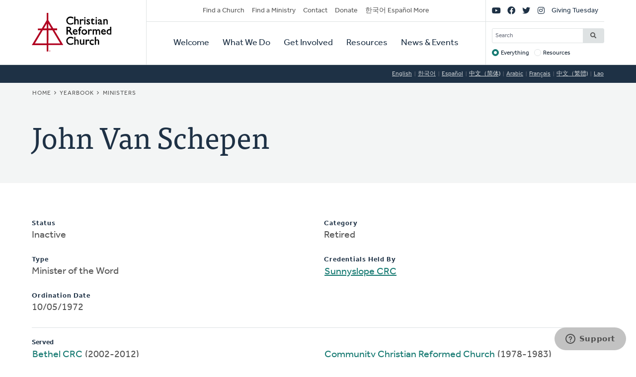

--- FILE ---
content_type: text/css;charset=utf-8
request_url: https://use.typekit.net/flm0bdx.css
body_size: 699
content:
/*
 * The Typekit service used to deliver this font or fonts for use on websites
 * is provided by Adobe and is subject to these Terms of Use
 * http://www.adobe.com/products/eulas/tou_typekit. For font license
 * information, see the list below.
 *
 * effra:
 *   - http://typekit.com/eulas/00000000000000003b9b4024
 *   - http://typekit.com/eulas/00000000000000003b9b4023
 *   - http://typekit.com/eulas/00000000000000003b9b4028
 *   - http://typekit.com/eulas/00000000000000003b9b4027
 *   - http://typekit.com/eulas/00000000000000003b9b4022
 *   - http://typekit.com/eulas/00000000000000003b9b4021
 * ff-tisa-web-pro:
 *   - http://typekit.com/eulas/00000000000000003b9b0787
 *   - http://typekit.com/eulas/00000000000000003b9b0785
 *
 * © 2009-2026 Adobe Systems Incorporated. All Rights Reserved.
 */
/*{"last_published":"2020-03-19 16:30:20 UTC"}*/

@import url("https://p.typekit.net/p.css?s=1&k=flm0bdx&ht=tk&f=4677.5045.9785.9786.9787.9788.9789.9790&a=2170528&app=typekit&e=css");

@font-face {
font-family:"ff-tisa-web-pro";
src:url("https://use.typekit.net/af/caf812/00000000000000003b9b0787/27/l?primer=7cdcb44be4a7db8877ffa5c0007b8dd865b3bbc383831fe2ea177f62257a9191&fvd=n6&v=3") format("woff2"),url("https://use.typekit.net/af/caf812/00000000000000003b9b0787/27/d?primer=7cdcb44be4a7db8877ffa5c0007b8dd865b3bbc383831fe2ea177f62257a9191&fvd=n6&v=3") format("woff"),url("https://use.typekit.net/af/caf812/00000000000000003b9b0787/27/a?primer=7cdcb44be4a7db8877ffa5c0007b8dd865b3bbc383831fe2ea177f62257a9191&fvd=n6&v=3") format("opentype");
font-display:auto;font-style:normal;font-weight:600;font-stretch:normal;
}

@font-face {
font-family:"ff-tisa-web-pro";
src:url("https://use.typekit.net/af/0ae3cf/00000000000000003b9b0785/27/l?primer=7cdcb44be4a7db8877ffa5c0007b8dd865b3bbc383831fe2ea177f62257a9191&fvd=n4&v=3") format("woff2"),url("https://use.typekit.net/af/0ae3cf/00000000000000003b9b0785/27/d?primer=7cdcb44be4a7db8877ffa5c0007b8dd865b3bbc383831fe2ea177f62257a9191&fvd=n4&v=3") format("woff"),url("https://use.typekit.net/af/0ae3cf/00000000000000003b9b0785/27/a?primer=7cdcb44be4a7db8877ffa5c0007b8dd865b3bbc383831fe2ea177f62257a9191&fvd=n4&v=3") format("opentype");
font-display:auto;font-style:normal;font-weight:400;font-stretch:normal;
}

@font-face {
font-family:"effra";
src:url("https://use.typekit.net/af/8b4a24/00000000000000003b9b4024/27/l?primer=7cdcb44be4a7db8877ffa5c0007b8dd865b3bbc383831fe2ea177f62257a9191&fvd=n4&v=3") format("woff2"),url("https://use.typekit.net/af/8b4a24/00000000000000003b9b4024/27/d?primer=7cdcb44be4a7db8877ffa5c0007b8dd865b3bbc383831fe2ea177f62257a9191&fvd=n4&v=3") format("woff"),url("https://use.typekit.net/af/8b4a24/00000000000000003b9b4024/27/a?primer=7cdcb44be4a7db8877ffa5c0007b8dd865b3bbc383831fe2ea177f62257a9191&fvd=n4&v=3") format("opentype");
font-display:auto;font-style:normal;font-weight:400;font-stretch:normal;
}

@font-face {
font-family:"effra";
src:url("https://use.typekit.net/af/864021/00000000000000003b9b4023/27/l?primer=7cdcb44be4a7db8877ffa5c0007b8dd865b3bbc383831fe2ea177f62257a9191&fvd=i4&v=3") format("woff2"),url("https://use.typekit.net/af/864021/00000000000000003b9b4023/27/d?primer=7cdcb44be4a7db8877ffa5c0007b8dd865b3bbc383831fe2ea177f62257a9191&fvd=i4&v=3") format("woff"),url("https://use.typekit.net/af/864021/00000000000000003b9b4023/27/a?primer=7cdcb44be4a7db8877ffa5c0007b8dd865b3bbc383831fe2ea177f62257a9191&fvd=i4&v=3") format("opentype");
font-display:auto;font-style:italic;font-weight:400;font-stretch:normal;
}

@font-face {
font-family:"effra";
src:url("https://use.typekit.net/af/2f1129/00000000000000003b9b4028/27/l?primer=7cdcb44be4a7db8877ffa5c0007b8dd865b3bbc383831fe2ea177f62257a9191&fvd=n7&v=3") format("woff2"),url("https://use.typekit.net/af/2f1129/00000000000000003b9b4028/27/d?primer=7cdcb44be4a7db8877ffa5c0007b8dd865b3bbc383831fe2ea177f62257a9191&fvd=n7&v=3") format("woff"),url("https://use.typekit.net/af/2f1129/00000000000000003b9b4028/27/a?primer=7cdcb44be4a7db8877ffa5c0007b8dd865b3bbc383831fe2ea177f62257a9191&fvd=n7&v=3") format("opentype");
font-display:auto;font-style:normal;font-weight:700;font-stretch:normal;
}

@font-face {
font-family:"effra";
src:url("https://use.typekit.net/af/c511c9/00000000000000003b9b4027/27/l?primer=7cdcb44be4a7db8877ffa5c0007b8dd865b3bbc383831fe2ea177f62257a9191&fvd=i7&v=3") format("woff2"),url("https://use.typekit.net/af/c511c9/00000000000000003b9b4027/27/d?primer=7cdcb44be4a7db8877ffa5c0007b8dd865b3bbc383831fe2ea177f62257a9191&fvd=i7&v=3") format("woff"),url("https://use.typekit.net/af/c511c9/00000000000000003b9b4027/27/a?primer=7cdcb44be4a7db8877ffa5c0007b8dd865b3bbc383831fe2ea177f62257a9191&fvd=i7&v=3") format("opentype");
font-display:auto;font-style:italic;font-weight:700;font-stretch:normal;
}

@font-face {
font-family:"effra";
src:url("https://use.typekit.net/af/58631e/00000000000000003b9b4022/27/l?primer=7cdcb44be4a7db8877ffa5c0007b8dd865b3bbc383831fe2ea177f62257a9191&fvd=n3&v=3") format("woff2"),url("https://use.typekit.net/af/58631e/00000000000000003b9b4022/27/d?primer=7cdcb44be4a7db8877ffa5c0007b8dd865b3bbc383831fe2ea177f62257a9191&fvd=n3&v=3") format("woff"),url("https://use.typekit.net/af/58631e/00000000000000003b9b4022/27/a?primer=7cdcb44be4a7db8877ffa5c0007b8dd865b3bbc383831fe2ea177f62257a9191&fvd=n3&v=3") format("opentype");
font-display:auto;font-style:normal;font-weight:300;font-stretch:normal;
}

@font-face {
font-family:"effra";
src:url("https://use.typekit.net/af/c5d74d/00000000000000003b9b4021/27/l?primer=7cdcb44be4a7db8877ffa5c0007b8dd865b3bbc383831fe2ea177f62257a9191&fvd=i3&v=3") format("woff2"),url("https://use.typekit.net/af/c5d74d/00000000000000003b9b4021/27/d?primer=7cdcb44be4a7db8877ffa5c0007b8dd865b3bbc383831fe2ea177f62257a9191&fvd=i3&v=3") format("woff"),url("https://use.typekit.net/af/c5d74d/00000000000000003b9b4021/27/a?primer=7cdcb44be4a7db8877ffa5c0007b8dd865b3bbc383831fe2ea177f62257a9191&fvd=i3&v=3") format("opentype");
font-display:auto;font-style:italic;font-weight:300;font-stretch:normal;
}

.tk-ff-tisa-web-pro { font-family: "ff-tisa-web-pro",serif; }
.tk-effra { font-family: "effra",sans-serif; }
